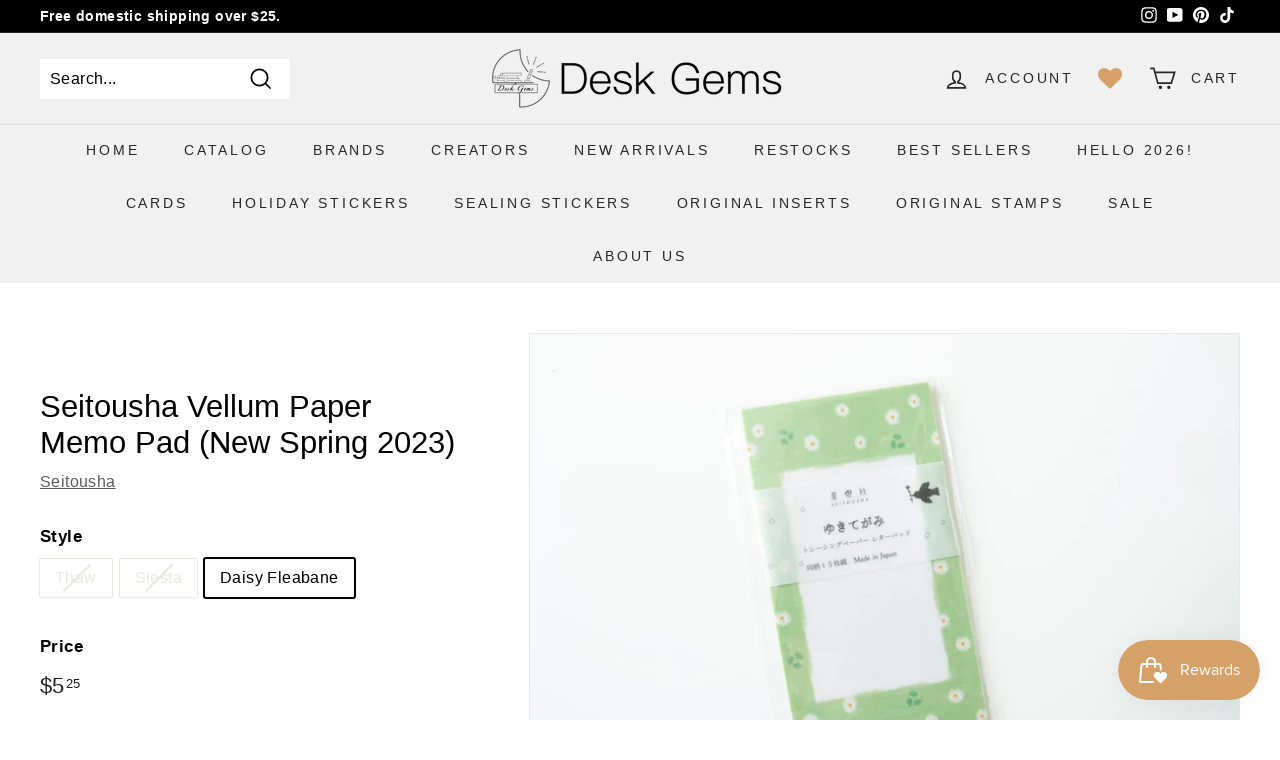

--- FILE ---
content_type: text/html; charset=UTF-8
request_url: https://pre.bossapps.co/api/js/desk-gems.myshopify.com/variants
body_size: 68
content:
{"43266748809460":{"preorder":"yes"}}